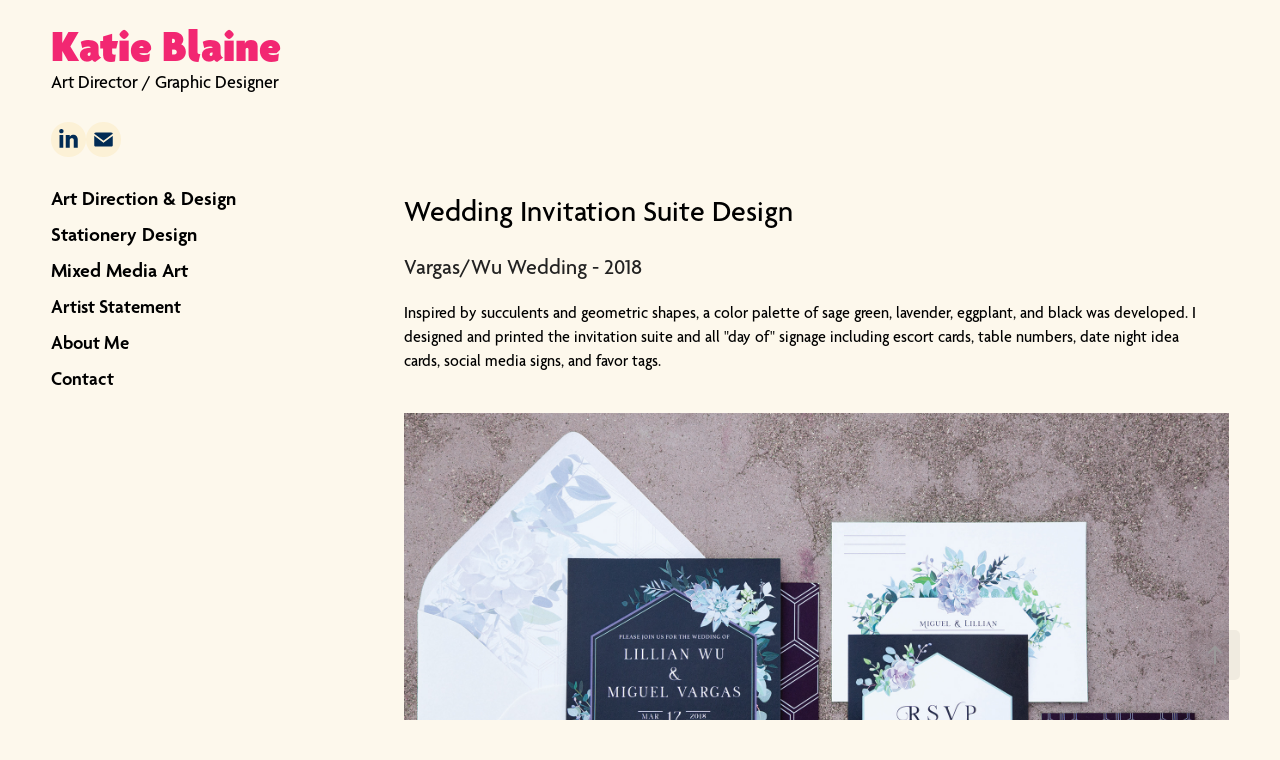

--- FILE ---
content_type: text/html; charset=utf-8
request_url: https://katie-blaine.com/wedding-stationery
body_size: 5878
content:
<!DOCTYPE HTML>
<html lang="en-US">
<head>
  <meta charset="UTF-8" />
  <meta name="viewport" content="width=device-width, initial-scale=1" />
      <meta name="twitter:card"  content="summary_large_image" />
      <meta name="twitter:site"  content="@AdobePortfolio" />
      <meta  property="og:title" content="Katie Blaine - Wedding Invitation Suites" />
      <meta  property="og:image" content="https://cdn.myportfolio.com/aa0785d0edb59c7952dc7211a96e0b9c/cc3c7dfc-65ca-4988-81a0-e8dc90bfafbe_car_16x9.jpg?h=5579b935937296fcb7b74399e1fa5e2a" />
        <link rel="icon" href="https://cdn.myportfolio.com/aa0785d0edb59c7952dc7211a96e0b9c/4cc4aa89-dc66-4a3f-b220-4e01436cc6f7_carw_1x1x32.png?h=75a4560842121e4e0c84eff787bd63d1" />
      <link rel="stylesheet" href="/dist/css/main.css" type="text/css" />
      <link rel="stylesheet" href="https://cdn.myportfolio.com/aa0785d0edb59c7952dc7211a96e0b9c/bc81ee8379afcb20b85ce8b9d56de5401737774988.css?h=1d860064a072f127edbf684be53f3aee" type="text/css" />
    <link rel="canonical" href="https://katie-blaine.com/wedding-stationery" />
      <title>Katie Blaine - Wedding Invitation Suites</title>
    <script type="text/javascript" src="//use.typekit.net/ik/[base64].js?cb=35f77bfb8b50944859ea3d3804e7194e7a3173fb" async onload="
    try {
      window.Typekit.load();
    } catch (e) {
      console.warn('Typekit not loaded.');
    }
    "></script>
</head>
  <body class="transition-enabled">  <div class='page-background-video page-background-video-with-panel'>
  </div>
  <div class="js-responsive-nav">
    <div class="responsive-nav">
      <div class="close-responsive-click-area js-close-responsive-nav">
        <div class="close-responsive-button"></div>
      </div>
          <nav data-hover-hint="nav">
              <ul class="group">
                  <li class="gallery-title"><a href="/work" >Art Direction &amp; Design</a></li>
              </ul>
              <ul class="group">
                  <li class="gallery-title"><a href="/stationery-design" >Stationery Design</a></li>
              </ul>
              <ul class="group">
                  <li class="gallery-title"><a href="/artwork" >Mixed Media Art</a></li>
              </ul>
      <div class="page-title">
        <a href="/artist-statement" >Artist Statement</a>
      </div>
      <div class="page-title">
        <a href="/about" >About Me</a>
      </div>
      <div class="page-title">
        <a href="/contact" >Contact</a>
      </div>
          </nav>
    </div>
  </div>
      <div class="masthead" data-context="page.masthead" data-hover-hint="mastheadOptions">
        <div class="masthead-contents">
          <div class="masthead-text js-masthead-text">
            <div data-context="page.masthead" data-hover-hint="mastheadTitle"><h1 decorator="inlineTextEditable" contenteditable="false" class="js-inline-text-editable preserve-whitespace main-text rich-text module-text" data-text-keypath="customizations.masthead.title.text" value="Katie Blaine">Katie Blaine</h1></div>
            <div data-context="page.masthead" data-hover-hint="mastheadText"><p decorator="inlineTextEditable" contenteditable="false" class="js-inline-text-editable preserve-whitespace main-text rich-text module-text" data-text-keypath="page.masthead.text.text" value="Art Director / Graphic Designer">Art Director / Graphic Designer</p></div>
            <div class="masthead-buttons">
              
            </div>
              <div class="social masthead-social" data-context="page.masthead" data-hover-hint="mastheadSocialIcons">
                <ul>
                        <li>
                          <a href="https://www.linkedin.com/in/katie-blaine-91a73b4b/" target="_blank">
                            <svg version="1.1" id="Layer_1" xmlns="http://www.w3.org/2000/svg" xmlns:xlink="http://www.w3.org/1999/xlink" viewBox="0 0 30 24" style="enable-background:new 0 0 30 24;" xml:space="preserve" class="icon">
                            <path id="path-1_24_" d="M19.6,19v-5.8c0-1.4-0.5-2.4-1.7-2.4c-1,0-1.5,0.7-1.8,1.3C16,12.3,16,12.6,16,13v6h-3.4
                              c0,0,0.1-9.8,0-10.8H16v1.5c0,0,0,0,0,0h0v0C16.4,9,17.2,7.9,19,7.9c2.3,0,4,1.5,4,4.9V19H19.6z M8.9,6.7L8.9,6.7
                              C7.7,6.7,7,5.9,7,4.9C7,3.8,7.8,3,8.9,3s1.9,0.8,1.9,1.9C10.9,5.9,10.1,6.7,8.9,6.7z M10.6,19H7.2V8.2h3.4V19z"/>
                            </svg>
                          </a>
                        </li>
                        <li>
                          <a href="mailto:katie.blaine7@gmail.com">
                            <svg version="1.1" id="Layer_1" xmlns="http://www.w3.org/2000/svg" xmlns:xlink="http://www.w3.org/1999/xlink" x="0px" y="0px" viewBox="0 0 30 24" style="enable-background:new 0 0 30 24;" xml:space="preserve" class="icon">
                              <g>
                                <path d="M15,13L7.1,7.1c0-0.5,0.4-1,1-1h13.8c0.5,0,1,0.4,1,1L15,13z M15,14.8l7.9-5.9v8.1c0,0.5-0.4,1-1,1H8.1c-0.5,0-1-0.4-1-1 V8.8L15,14.8z"/>
                              </g>
                            </svg>
                          </a>
                        </li>
                </ul>
              </div>
          </div>
        </div>
      </div>
  <div class="site-wrap cfix js-site-wrap">
    <div class="site-container">
      <div class="site-content e2e-site-content">
        <div class="sidebar-content">
          <header class="site-header">
  <div class="hamburger-click-area js-hamburger">
    <div class="hamburger">
      <i></i>
      <i></i>
      <i></i>
    </div>
  </div>
          </header>
              <nav data-hover-hint="nav">
              <ul class="group">
                  <li class="gallery-title"><a href="/work" >Art Direction &amp; Design</a></li>
              </ul>
              <ul class="group">
                  <li class="gallery-title"><a href="/stationery-design" >Stationery Design</a></li>
              </ul>
              <ul class="group">
                  <li class="gallery-title"><a href="/artwork" >Mixed Media Art</a></li>
              </ul>
      <div class="page-title">
        <a href="/artist-statement" >Artist Statement</a>
      </div>
      <div class="page-title">
        <a href="/about" >About Me</a>
      </div>
      <div class="page-title">
        <a href="/contact" >Contact</a>
      </div>
              </nav>
        </div>
        <main>
  <div class="page-container" data-context="page.page.container" data-hover-hint="pageContainer">
    <section class="page standard-modules">
      <div class="page-content js-page-content" data-context="pages" data-identity="id:p6046e563005296287fa29dc6f5607d1c70312cdf13c8b55220c49">
        <div id="project-canvas" class="js-project-modules modules content">
          <div id="project-modules">
              
              
              
              
              
              <div class="project-module module text project-module-text align- js-project-module e2e-site-project-module-text" style="padding-top: 0px;
padding-bottom: 0px;
  float: left;
  clear: both;
">
  <div class="rich-text js-text-editable module-text"><div style="text-align:left;" class="title"><span class="texteditor-inline-color" style="color:#000000;">Wedding Invitation Suite Design</span></div></div>
</div>

              
              
              
              
              
              
              
              
              
              <div class="project-module module text project-module-text align- js-project-module e2e-site-project-module-text" style="padding-top: 0px;
padding-bottom: px;
  float: left;
  clear: both;
">
  <div class="rich-text js-text-editable module-text"><div style="text-align:left;" class="sub-title">Vargas/Wu Wedding - 2018</div><div style="text-align:left;" class="main-text"><span class="texteditor-inline-color" style="color:#000000;">Inspired by succulents and geometric shapes, a color palette of sage green, lavender, eggplant, and black was developed. I designed and printed the invitation suite and all "day of" signage including escort cards, table numbers, date night idea cards, social media signs, and favor tags. </span></div></div>
</div>

              
              
              
              
              
              <div class="project-module module image project-module-image js-js-project-module"  style="padding-top: px;
padding-bottom: px;
">

  

  
     <div class="js-lightbox" data-src="https://cdn.myportfolio.com/aa0785d0edb59c7952dc7211a96e0b9c/da6641bc-4834-4c5e-8bd4-17ef3b7b3216.jpg?h=439d0199c5ec58f4360a4cc418dc274e">
           <img
             class="js-lazy e2e-site-project-module-image"
             src="[data-uri]"
             data-src="https://cdn.myportfolio.com/aa0785d0edb59c7952dc7211a96e0b9c/da6641bc-4834-4c5e-8bd4-17ef3b7b3216_rw_3840.jpg?h=fa05f23e17b081597cea147566a01147"
             data-srcset="https://cdn.myportfolio.com/aa0785d0edb59c7952dc7211a96e0b9c/da6641bc-4834-4c5e-8bd4-17ef3b7b3216_rw_600.jpg?h=afbfc942551fff5f6e644d0dbbf5aa94 600w,https://cdn.myportfolio.com/aa0785d0edb59c7952dc7211a96e0b9c/da6641bc-4834-4c5e-8bd4-17ef3b7b3216_rw_1200.jpg?h=e0ca2867d8def847df968d884b263530 1200w,https://cdn.myportfolio.com/aa0785d0edb59c7952dc7211a96e0b9c/da6641bc-4834-4c5e-8bd4-17ef3b7b3216_rw_1920.jpg?h=e7f6a6d090bdcbd4056c5ee53ad73394 1920w,https://cdn.myportfolio.com/aa0785d0edb59c7952dc7211a96e0b9c/da6641bc-4834-4c5e-8bd4-17ef3b7b3216_rw_3840.jpg?h=fa05f23e17b081597cea147566a01147 3840w,"
             data-sizes="(max-width: 3840px) 100vw, 3840px"
             width="3840"
             height="0"
             style="padding-bottom: 61.17%; background: rgba(0, 0, 0, 0.03)"
             
           >
     </div>
  

    <div class="project-module module-caption-container js-caption-container align-left">
      <div class="rich-text module-caption js-text-editable"><div style="text-align:left">A white/eggplant duplexed vellum cover stock was used for the invitation suite and "day of" signage. Printed digitally with a white ink on the eggplant side and then printed with a cover overlay on the succulent graphics.&nbsp;</div></div>
    </div>
</div>

              
              
              
              
              
              
              
              
              
              
              
              
              
              
              
              
              
              <div class="project-module module tree project-module-tree js-js-project-module e2e-site-project-module-tree" >
  <div class="tree-wrapper valign-top">
      <div class="tree-child-wrapper" style="flex: 1184000000">
        
        <div class="project-module module image project-module-image js-js-project-module"  style="padding-top: px;
padding-bottom: px;
">

  

  
     <div class="js-lightbox" data-src="https://cdn.myportfolio.com/aa0785d0edb59c7952dc7211a96e0b9c/c80d8328-9d40-486d-824d-bb2c45fad7b9.jpg?h=4018a140c2c8443c6ad521c0d9a51b8f">
           <img
             class="js-lazy e2e-site-project-module-image"
             src="[data-uri]"
             data-src="https://cdn.myportfolio.com/aa0785d0edb59c7952dc7211a96e0b9c/c80d8328-9d40-486d-824d-bb2c45fad7b9_rw_1200.jpg?h=c00e2561a4c060e2b5aa5bb29b5014d3"
             data-srcset="https://cdn.myportfolio.com/aa0785d0edb59c7952dc7211a96e0b9c/c80d8328-9d40-486d-824d-bb2c45fad7b9_rw_600.jpg?h=d5fde0ffc3bd27c74861d29308c99e22 600w,https://cdn.myportfolio.com/aa0785d0edb59c7952dc7211a96e0b9c/c80d8328-9d40-486d-824d-bb2c45fad7b9_rw_1200.jpg?h=c00e2561a4c060e2b5aa5bb29b5014d3 1184w,"
             data-sizes="(max-width: 1184px) 100vw, 1184px"
             width="1184"
             height="0"
             style="padding-bottom: 133.67%; background: rgba(0, 0, 0, 0.03)"
             
           >
     </div>
  

    <div class="project-module module-caption-container js-caption-container align-left">
      <div class="rich-text module-caption js-text-editable"><div style="text-align:left;">White ink setup - 100% magenta spot color "white"</div></div>
    </div>
</div>

        
        
        
        
        
        
        
      </div>
      <div class="tree-child-wrapper" style="flex: 1183831579">
        
        <div class="project-module module image project-module-image js-js-project-module"  style="padding-top: px;
padding-bottom: px;
">

  

  
     <div class="js-lightbox" data-src="https://cdn.myportfolio.com/aa0785d0edb59c7952dc7211a96e0b9c/219d366a-3929-416b-9daa-0b6537ad2c06.jpg?h=50d91f6b39d51139c2c5d154f928e8c9">
           <img
             class="js-lazy e2e-site-project-module-image"
             src="[data-uri]"
             data-src="https://cdn.myportfolio.com/aa0785d0edb59c7952dc7211a96e0b9c/219d366a-3929-416b-9daa-0b6537ad2c06_rw_1920.jpg?h=06ad8c8200bbbc36f1d21339bccd5c92"
             data-srcset="https://cdn.myportfolio.com/aa0785d0edb59c7952dc7211a96e0b9c/219d366a-3929-416b-9daa-0b6537ad2c06_rw_600.jpg?h=75b193563d8f7afe04c9671a67e74929 600w,https://cdn.myportfolio.com/aa0785d0edb59c7952dc7211a96e0b9c/219d366a-3929-416b-9daa-0b6537ad2c06_rw_1200.jpg?h=c343dedf36de5c1f7c8563c8feecd067 1200w,https://cdn.myportfolio.com/aa0785d0edb59c7952dc7211a96e0b9c/219d366a-3929-416b-9daa-0b6537ad2c06_rw_1920.jpg?h=06ad8c8200bbbc36f1d21339bccd5c92 1775w,"
             data-sizes="(max-width: 1775px) 100vw, 1775px"
             width="1775"
             height="0"
             style="padding-bottom: 133.67%; background: rgba(0, 0, 0, 0.03)"
             
           >
     </div>
  

    <div class="project-module module-caption-container js-caption-container align-left">
      <div class="rich-text module-caption js-text-editable"><div style="text-align:left;">CMYK overlay - set to overprint</div></div>
    </div>
</div>

        
        
        
        
        
        
        
      </div>
  </div>
</div>

              
              
              
              
              
              
              
              
              
              <div class="project-module module tree project-module-tree js-js-project-module e2e-site-project-module-tree" >
  <div class="tree-wrapper valign-top">
      <div class="tree-child-wrapper" style="flex: 1920000000">
        
        <div class="project-module module image project-module-image js-js-project-module"  style="padding-top: px;
padding-bottom: px;
  width: 100%;
  float: left;
  clear: both;
">

  

  
     <div class="js-lightbox" data-src="https://cdn.myportfolio.com/aa0785d0edb59c7952dc7211a96e0b9c/5d86acad-fbdd-49aa-9314-a8ddcc5d0a0f.jpg?h=058218cd7635f12bbdc127a95d3e3905">
           <img
             class="js-lazy e2e-site-project-module-image"
             src="[data-uri]"
             data-src="https://cdn.myportfolio.com/aa0785d0edb59c7952dc7211a96e0b9c/5d86acad-fbdd-49aa-9314-a8ddcc5d0a0f_rw_1920.jpg?h=9ca179010b306c7a1ef36e42a21e6182"
             data-srcset="https://cdn.myportfolio.com/aa0785d0edb59c7952dc7211a96e0b9c/5d86acad-fbdd-49aa-9314-a8ddcc5d0a0f_rw_600.jpg?h=e1fd8534efbe0633bd760d04ecdc9893 600w,https://cdn.myportfolio.com/aa0785d0edb59c7952dc7211a96e0b9c/5d86acad-fbdd-49aa-9314-a8ddcc5d0a0f_rw_1200.jpg?h=23e54ea5ae07601083106c67e770da01 1200w,https://cdn.myportfolio.com/aa0785d0edb59c7952dc7211a96e0b9c/5d86acad-fbdd-49aa-9314-a8ddcc5d0a0f_rw_1920.jpg?h=9ca179010b306c7a1ef36e42a21e6182 1920w,"
             data-sizes="(max-width: 1920px) 100vw, 1920px"
             width="1920"
             height="0"
             style="padding-bottom: 133.33%; background: rgba(0, 0, 0, 0.03)"
             
           >
     </div>
  

</div>

        
        
        
        
        
        
        
      </div>
      <div class="tree-child-wrapper" style="flex: 3840000000">
        
        <div class="project-module module image project-module-image js-js-project-module"  style="padding-top: px;
padding-bottom: px;
">

  

  
     <div class="js-lightbox" data-src="https://cdn.myportfolio.com/aa0785d0edb59c7952dc7211a96e0b9c/2f5bd5f6-ec30-479a-b7f1-7bc6ccceb48a.jpg?h=d87cafcdf3ed4dd53e2ff4a9d254bf0f">
           <img
             class="js-lazy e2e-site-project-module-image"
             src="[data-uri]"
             data-src="https://cdn.myportfolio.com/aa0785d0edb59c7952dc7211a96e0b9c/2f5bd5f6-ec30-479a-b7f1-7bc6ccceb48a_rw_3840.jpg?h=8dc73bb4b031581ed06e6f5e4db11f86"
             data-srcset="https://cdn.myportfolio.com/aa0785d0edb59c7952dc7211a96e0b9c/2f5bd5f6-ec30-479a-b7f1-7bc6ccceb48a_rw_600.jpg?h=1e56542b377c45dce3de4bac19c923c3 600w,https://cdn.myportfolio.com/aa0785d0edb59c7952dc7211a96e0b9c/2f5bd5f6-ec30-479a-b7f1-7bc6ccceb48a_rw_1200.jpg?h=d047ef9e3f139f8f0868b09056f4a92f 1200w,https://cdn.myportfolio.com/aa0785d0edb59c7952dc7211a96e0b9c/2f5bd5f6-ec30-479a-b7f1-7bc6ccceb48a_rw_1920.jpg?h=f479b9bdd6f034aaf7094482f56c4300 1920w,https://cdn.myportfolio.com/aa0785d0edb59c7952dc7211a96e0b9c/2f5bd5f6-ec30-479a-b7f1-7bc6ccceb48a_rw_3840.jpg?h=8dc73bb4b031581ed06e6f5e4db11f86 3840w,"
             data-sizes="(max-width: 3840px) 100vw, 3840px"
             width="3840"
             height="0"
             style="padding-bottom: 66.67%; background: rgba(0, 0, 0, 0.03)"
             
           >
     </div>
  

</div>

        
        
        
        
        
        
        
      </div>
  </div>
</div>

              
              
              
              
              
              
              
              
              
              <div class="project-module module tree project-module-tree js-js-project-module e2e-site-project-module-tree" >
  <div class="tree-wrapper valign-top">
      <div class="tree-child-wrapper" style="flex: 101">
        
        <div class="project-module module image project-module-image js-js-project-module"  style="padding-top: px;
padding-bottom: px;
  float: left;
  clear: both;
">

  

  
     <div class="js-lightbox" data-src="https://cdn.myportfolio.com/aa0785d0edb59c7952dc7211a96e0b9c/37f65554-37c1-46de-88d7-1ccb2664bf68.jpg?h=99a0201a89a95b0ffa35c87ed3d130ab">
           <img
             class="js-lazy e2e-site-project-module-image"
             src="[data-uri]"
             data-src="https://cdn.myportfolio.com/aa0785d0edb59c7952dc7211a96e0b9c/37f65554-37c1-46de-88d7-1ccb2664bf68_rw_3840.jpg?h=a002e8564b3fc15a01ca67472c021dac"
             data-srcset="https://cdn.myportfolio.com/aa0785d0edb59c7952dc7211a96e0b9c/37f65554-37c1-46de-88d7-1ccb2664bf68_rw_600.jpg?h=9e883dbeb8924fade19e4067fc35f2a9 600w,https://cdn.myportfolio.com/aa0785d0edb59c7952dc7211a96e0b9c/37f65554-37c1-46de-88d7-1ccb2664bf68_rw_1200.jpg?h=bc0499a263bcc420b5f26e6f8dd78685 1200w,https://cdn.myportfolio.com/aa0785d0edb59c7952dc7211a96e0b9c/37f65554-37c1-46de-88d7-1ccb2664bf68_rw_1920.jpg?h=5fcd9d192cde162e7c443b283f245afb 1920w,https://cdn.myportfolio.com/aa0785d0edb59c7952dc7211a96e0b9c/37f65554-37c1-46de-88d7-1ccb2664bf68_rw_3840.jpg?h=a002e8564b3fc15a01ca67472c021dac 3840w,"
             data-sizes="(max-width: 3840px) 100vw, 3840px"
             width="3840"
             height="0"
             style="padding-bottom: 75%; background: rgba(0, 0, 0, 0.03)"
             
           >
     </div>
  

</div>

        
        
        
        
        
        
        
      </div>
      <div class="tree-child-wrapper" style="flex: 99">
        
        <div class="project-module module image project-module-image js-js-project-module"  style="padding-top: px;
padding-bottom: px;
  float: left;
  clear: both;
">

  

  
     <div class="js-lightbox" data-src="https://cdn.myportfolio.com/aa0785d0edb59c7952dc7211a96e0b9c/32896980-4e5a-4d26-970b-4f2d392bf8da.jpg?h=06ce581681d1dd7b73bdf5f3f6dcae71">
           <img
             class="js-lazy e2e-site-project-module-image"
             src="[data-uri]"
             data-src="https://cdn.myportfolio.com/aa0785d0edb59c7952dc7211a96e0b9c/32896980-4e5a-4d26-970b-4f2d392bf8da_rw_1920.jpg?h=dfc9433ff50fec249f786023aad65005"
             data-srcset="https://cdn.myportfolio.com/aa0785d0edb59c7952dc7211a96e0b9c/32896980-4e5a-4d26-970b-4f2d392bf8da_rw_600.jpg?h=d9380d240c177d62873b1ca098cd1c4d 600w,https://cdn.myportfolio.com/aa0785d0edb59c7952dc7211a96e0b9c/32896980-4e5a-4d26-970b-4f2d392bf8da_rw_1200.jpg?h=5b31a7953ebb9addd909012b9811c09e 1200w,https://cdn.myportfolio.com/aa0785d0edb59c7952dc7211a96e0b9c/32896980-4e5a-4d26-970b-4f2d392bf8da_rw_1920.jpg?h=dfc9433ff50fec249f786023aad65005 1920w,"
             data-sizes="(max-width: 1920px) 100vw, 1920px"
             width="1920"
             height="0"
             style="padding-bottom: 133.33%; background: rgba(0, 0, 0, 0.03)"
             
           >
     </div>
  

</div>

        
        
        
        
        
        
        
      </div>
  </div>
</div>

              
              
              
              
              
              <div class="project-module module text project-module-text align- js-project-module e2e-site-project-module-text" style="padding-top: px;
padding-bottom: 1px;
  float: left;
  clear: both;
">
  <div class="rich-text js-text-editable module-text"><div style="line-height: 10px; text-align: left;" class="sub-title">Burkhart/Cusner Wedding - 2017</div></div>
</div>

              
              
              
              
              
              
              
              
              
              <div class="project-module module text project-module-text align- js-project-module e2e-site-project-module-text" style="padding-top: 1px;
padding-bottom: 0px;
  float: left;
  clear: both;
">
  <div class="rich-text js-text-editable module-text"><div style="text-align:left;"><span class="texteditor-inline-color" style="color:#000000;">Inspired by succulents while keeping a sophisticated elegance, a color palette of blush and sage green with chocolate and gold accents was developed. I designed and printed the invitation suite and all "day of" signage including escort cards, social media signs, bar signs, and dessert signs.</span></div></div>
</div>

              
              
              
              
              
              
              
              
              
              
              
              
              
              <div class="project-module module tree project-module-tree js-js-project-module e2e-site-project-module-tree" >
  <div class="tree-wrapper valign-top">
      <div class="tree-child-wrapper" style="flex: 1449000000">
        
        <div class="project-module module image project-module-image js-js-project-module"  style="padding-top: px;
padding-bottom: px;
">

  

  
     <div class="js-lightbox" data-src="https://cdn.myportfolio.com/aa0785d0edb59c7952dc7211a96e0b9c/317a886c-259e-40c5-b0f6-5d5becea33d1.png?h=6626a0a7b10c4656cf72642b071de71c">
           <img
             class="js-lazy e2e-site-project-module-image"
             src="[data-uri]"
             data-src="https://cdn.myportfolio.com/aa0785d0edb59c7952dc7211a96e0b9c/317a886c-259e-40c5-b0f6-5d5becea33d1_rw_1920.png?h=545e63a8a1c365366d324c81ac2b5ca6"
             data-srcset="https://cdn.myportfolio.com/aa0785d0edb59c7952dc7211a96e0b9c/317a886c-259e-40c5-b0f6-5d5becea33d1_rw_600.png?h=20faa7b283acd49961a819111d851164 600w,https://cdn.myportfolio.com/aa0785d0edb59c7952dc7211a96e0b9c/317a886c-259e-40c5-b0f6-5d5becea33d1_rw_1200.png?h=d6fc74b8c0abf25b556e8654a2bf576f 1200w,https://cdn.myportfolio.com/aa0785d0edb59c7952dc7211a96e0b9c/317a886c-259e-40c5-b0f6-5d5becea33d1_rw_1920.png?h=545e63a8a1c365366d324c81ac2b5ca6 1449w,"
             data-sizes="(max-width: 1449px) 100vw, 1449px"
             width="1449"
             height="0"
             style="padding-bottom: 81.33%; background: rgba(0, 0, 0, 0.03)"
             
           >
     </div>
  

</div>

        
        
        
        
        
        
        
      </div>
      <div class="tree-child-wrapper" style="flex: 1765194393">
        
        <div class="project-module module image project-module-image js-js-project-module"  style="padding-top: px;
padding-bottom: px;
">

  

  
     <div class="js-lightbox" data-src="https://cdn.myportfolio.com/aa0785d0edb59c7952dc7211a96e0b9c/7ac6328c-0826-42d8-a430-79e307c366ad.png?h=403241bf68edfaa402f6018bab882204">
           <img
             class="js-lazy e2e-site-project-module-image"
             src="[data-uri]"
             data-src="https://cdn.myportfolio.com/aa0785d0edb59c7952dc7211a96e0b9c/7ac6328c-0826-42d8-a430-79e307c366ad_rw_1200.png?h=406de28d749b9c45ad94b3504eab3997"
             data-srcset="https://cdn.myportfolio.com/aa0785d0edb59c7952dc7211a96e0b9c/7ac6328c-0826-42d8-a430-79e307c366ad_rw_600.png?h=a82ab43798960e5b74143979125be710 600w,https://cdn.myportfolio.com/aa0785d0edb59c7952dc7211a96e0b9c/7ac6328c-0826-42d8-a430-79e307c366ad_rw_1200.png?h=406de28d749b9c45ad94b3504eab3997 801w,"
             data-sizes="(max-width: 801px) 100vw, 801px"
             width="801"
             height="0"
             style="padding-bottom: 66.67%; background: rgba(0, 0, 0, 0.03)"
             
           >
     </div>
  

</div>

        
        
        
        
        
        
        
      </div>
  </div>
</div>

              
              <div class="project-module module image project-module-image js-js-project-module"  style="padding-top: px;
padding-bottom: px;
">

  

  
     <div class="js-lightbox" data-src="https://cdn.myportfolio.com/aa0785d0edb59c7952dc7211a96e0b9c/5a77a73a-4ca5-4881-ba08-decc084324d8.jpeg?h=438b22efe9b7d0067ed3d93457d3db03">
           <img
             class="js-lazy e2e-site-project-module-image"
             src="[data-uri]"
             data-src="https://cdn.myportfolio.com/aa0785d0edb59c7952dc7211a96e0b9c/5a77a73a-4ca5-4881-ba08-decc084324d8_rw_1920.jpeg?h=cb28609f04e70d27d9200278255113c9"
             data-srcset="https://cdn.myportfolio.com/aa0785d0edb59c7952dc7211a96e0b9c/5a77a73a-4ca5-4881-ba08-decc084324d8_rw_600.jpeg?h=49108953d6b7fcd0ed24f09afd9c014f 600w,https://cdn.myportfolio.com/aa0785d0edb59c7952dc7211a96e0b9c/5a77a73a-4ca5-4881-ba08-decc084324d8_rw_1200.jpeg?h=ba4e5bb66e823722ecabc51a127f1140 1200w,https://cdn.myportfolio.com/aa0785d0edb59c7952dc7211a96e0b9c/5a77a73a-4ca5-4881-ba08-decc084324d8_rw_1920.jpeg?h=cb28609f04e70d27d9200278255113c9 1920w,"
             data-sizes="(max-width: 1920px) 100vw, 1920px"
             width="1920"
             height="0"
             style="padding-bottom: 133.33%; background: rgba(0, 0, 0, 0.03)"
             
           >
     </div>
  

</div>

              
              
              
              
              
              
              
              
              
              
              
              
              
              
              
              
              
              <div class="project-module module tree project-module-tree js-js-project-module e2e-site-project-module-tree" >
  <div class="tree-wrapper valign-top">
      <div class="tree-child-wrapper" style="flex: 119">
        
        <div class="project-module module image project-module-image js-js-project-module"  style="padding-top: px;
padding-bottom: px;
">

  

  
     <div class="js-lightbox" data-src="https://cdn.myportfolio.com/aa0785d0edb59c7952dc7211a96e0b9c/4d76dc7a-d3ae-44b0-bd29-cf3496619488.png?h=b98e52e1925d7457558df6e38fd4ee43">
           <img
             class="js-lazy e2e-site-project-module-image"
             src="[data-uri]"
             data-src="https://cdn.myportfolio.com/aa0785d0edb59c7952dc7211a96e0b9c/4d76dc7a-d3ae-44b0-bd29-cf3496619488_rw_600.png?h=819d7c9ad9bfe83ddd7a45bf53223a84"
             data-srcset="https://cdn.myportfolio.com/aa0785d0edb59c7952dc7211a96e0b9c/4d76dc7a-d3ae-44b0-bd29-cf3496619488_rw_600.png?h=819d7c9ad9bfe83ddd7a45bf53223a84 417w,"
             data-sizes="(max-width: 417px) 100vw, 417px"
             width="417"
             height="0"
             style="padding-bottom: 125.18%; background: rgba(0, 0, 0, 0.03)"
             
           >
     </div>
  

</div>

        
        
        
        
        
        
        
      </div>
      <div class="tree-child-wrapper" style="flex: 81">
        
        <div class="project-module module image project-module-image js-js-project-module"  style="padding-top: px;
padding-bottom: px;
">

  

  
     <div class="js-lightbox" data-src="https://cdn.myportfolio.com/aa0785d0edb59c7952dc7211a96e0b9c/b94c89d2-b836-4ca5-a483-bc5a7541149d.png?h=49d4000897fdf1fa74f76fdc730134f5">
           <img
             class="js-lazy e2e-site-project-module-image"
             src="[data-uri]"
             data-src="https://cdn.myportfolio.com/aa0785d0edb59c7952dc7211a96e0b9c/b94c89d2-b836-4ca5-a483-bc5a7541149d_rw_600.png?h=87e013df9c71485290531bdf44da84cd"
             data-srcset="https://cdn.myportfolio.com/aa0785d0edb59c7952dc7211a96e0b9c/b94c89d2-b836-4ca5-a483-bc5a7541149d_rw_600.png?h=87e013df9c71485290531bdf44da84cd 421w,"
             data-sizes="(max-width: 421px) 100vw, 421px"
             width="421"
             height="0"
             style="padding-bottom: 150.12%; background: rgba(0, 0, 0, 0.03)"
             
           >
     </div>
  

</div>

        
        
        
        
        
        
        
      </div>
  </div>
</div>

          </div>
        </div>
      </div>
    </section>
        <section class="back-to-top" data-hover-hint="backToTop">
          <a href="#"><span class="arrow">&uarr;</span><span class="preserve-whitespace">Back to Top</span></a>
        </section>
        <a class="back-to-top-fixed js-back-to-top back-to-top-fixed-with-panel" data-hover-hint="backToTop" data-hover-hint-placement="top-start" href="#">
          <svg version="1.1" id="Layer_1" xmlns="http://www.w3.org/2000/svg" xmlns:xlink="http://www.w3.org/1999/xlink" x="0px" y="0px"
           viewBox="0 0 26 26" style="enable-background:new 0 0 26 26;" xml:space="preserve" class="icon icon-back-to-top">
          <g>
            <path d="M13.8,1.3L21.6,9c0.1,0.1,0.1,0.3,0.2,0.4c0.1,0.1,0.1,0.3,0.1,0.4s0,0.3-0.1,0.4c-0.1,0.1-0.1,0.3-0.3,0.4
              c-0.1,0.1-0.2,0.2-0.4,0.3c-0.2,0.1-0.3,0.1-0.4,0.1c-0.1,0-0.3,0-0.4-0.1c-0.2-0.1-0.3-0.2-0.4-0.3L14.2,5l0,19.1
              c0,0.2-0.1,0.3-0.1,0.5c0,0.1-0.1,0.3-0.3,0.4c-0.1,0.1-0.2,0.2-0.4,0.3c-0.1,0.1-0.3,0.1-0.5,0.1c-0.1,0-0.3,0-0.4-0.1
              c-0.1-0.1-0.3-0.1-0.4-0.3c-0.1-0.1-0.2-0.2-0.3-0.4c-0.1-0.1-0.1-0.3-0.1-0.5l0-19.1l-5.7,5.7C6,10.8,5.8,10.9,5.7,11
              c-0.1,0.1-0.3,0.1-0.4,0.1c-0.2,0-0.3,0-0.4-0.1c-0.1-0.1-0.3-0.2-0.4-0.3c-0.1-0.1-0.1-0.2-0.2-0.4C4.1,10.2,4,10.1,4.1,9.9
              c0-0.1,0-0.3,0.1-0.4c0-0.1,0.1-0.3,0.3-0.4l7.7-7.8c0.1,0,0.2-0.1,0.2-0.1c0,0,0.1-0.1,0.2-0.1c0.1,0,0.2,0,0.2-0.1
              c0.1,0,0.1,0,0.2,0c0,0,0.1,0,0.2,0c0.1,0,0.2,0,0.2,0.1c0.1,0,0.1,0.1,0.2,0.1C13.7,1.2,13.8,1.2,13.8,1.3z"/>
          </g>
          </svg>
        </a>
  </div>
              <footer class="site-footer" data-hover-hint="footer">
                <div class="footer-text">
                  Please do not share or reproduce without the expressed written consent of Katie Blaine. ©2025
                </div>
              </footer>
        </main>
      </div>
    </div>
  </div>
</body>
<script type="text/javascript">
  // fix for Safari's back/forward cache
  window.onpageshow = function(e) {
    if (e.persisted) { window.location.reload(); }
  };
</script>
  <script type="text/javascript">var __config__ = {"page_id":"p6046e563005296287fa29dc6f5607d1c70312cdf13c8b55220c49","theme":{"name":"jackie\/rose"},"pageTransition":true,"linkTransition":true,"disableDownload":false,"localizedValidationMessages":{"required":"This field is required","Email":"This field must be a valid email address"},"lightbox":{"enabled":true,"color":{"opacity":0.94,"hex":"#fff"}},"cookie_banner":{"enabled":false}};</script>
  <script type="text/javascript" src="/site/translations?cb=35f77bfb8b50944859ea3d3804e7194e7a3173fb"></script>
  <script type="text/javascript" src="/dist/js/main.js?cb=35f77bfb8b50944859ea3d3804e7194e7a3173fb"></script>
</html>
